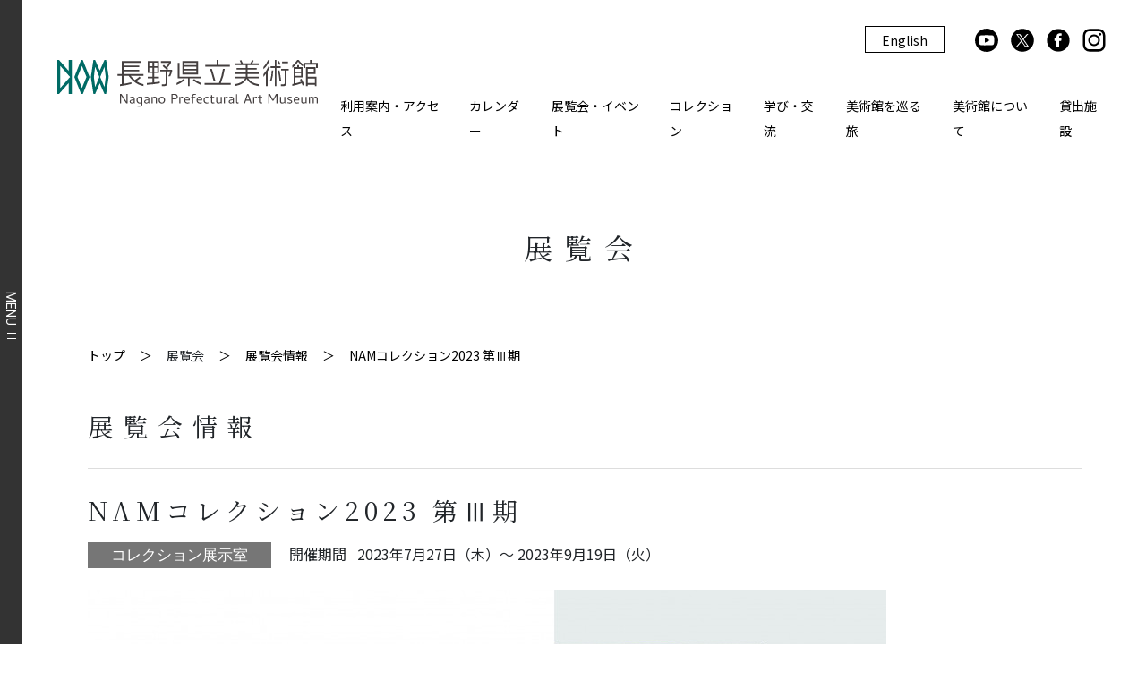

--- FILE ---
content_type: text/html; charset=UTF-8
request_url: https://nagano.art.museum/exhibition/namcollection2023_3
body_size: 7482
content:
<!doctype html>
<html lang="ja">

<head>
    <!-- Required meta tags -->
    <meta charset="utf-8">
    <meta name="viewport" content="width=device-width, initial-scale=1, shrink-to-fit=no">
    <meta name="format-detection" content="telephone=no">
    <!-- Bootstrap CSS -->
    <link rel="stylesheet" href="https://stackpath.bootstrapcdn.com/bootstrap/4.5.0/css/bootstrap.min.css" integrity="sha384-9aIt2nRpC12Uk9gS9baDl411NQApFmC26EwAOH8WgZl5MYYxFfc+NcPb1dKGj7Sk" crossorigin="anonymous">
    <!-- vendor -->
    <link rel="stylesheet" type="text/css" href="https://nagano.art.museum/devvendor/slick/slick.css" />
    <link rel="stylesheet" type="text/css" href="https://nagano.art.museum/devvendor/slick/slick-theme.css" />
    <link rel="stylesheet" type="text/css" href="https://nagano.art.museum/devvendor/magnific/magnific-popup.css" />
    <!-- style.css -->
    <link rel="stylesheet" href="https://nagano.art.museum/devassets/css/style.css?2021.0408">
    <link rel="stylesheet" href="https://nagano.art.museum/devassets/css/owfont-regular.css" type="text/css">
    <link rel="stylesheet" href="https://nagano.art.museum/devassets/css/custom.css?20210408-1" type="text/css">

    <script src="https://kit.fontawesome.com/9a9eb0accd.js" crossorigin="anonymous"></script>

    <title>NAMコレクション2023 第Ⅲ期 | 展覧会  | 長野県立美術館 </title>
    <meta name="keywords" content="長野県立美術館,所蔵作品,コレクション,名品選,美術館,NAM">
    <meta name="description" content="当館は1966年「長野県信濃美術館」として開館。50数年にわたり、長野県民らに愛されてきました。開館以来50数年を経て、全面改築。2021年４月「長野県立美術館」と名称も新たに生まれ変わりました。新たな本館の建物は、「ランドスケープ・ミュージアム」のコンセプトのもと、城山公園周辺の美しい景色と調和しつつ、その屋上からは国宝善光寺本堂を望む、みごとな眺めをお楽しみいただけます。">
    
    <meta property="og:title" content="NAMコレクション2023 第Ⅲ期 | 展覧会  | 長野県立美術館 " />
    <meta property="og:description" content="当館は1966年「長野県信濃美術館」として開館。50数年にわたり、長野県民らに愛されてきました。開館以来50数年を経て、全面改築。2021年４月「長野県立美術館」と名称も新たに生まれ変わりました。新たな本館の建物は、「ランドスケープ・ミュージアム」のコンセプトのもと、城山公園周辺の美しい景色と調和しつつ、その屋上からは国宝善光寺本堂を望む、みごとな眺めをお楽しみいただけます。" />
    <meta property="og:locale" content="ja_JP" />
    <meta property="og:image" content="https://nagano.art.museum/media/7380/conversions/【NAMコレⅢ】HP用-top.jpg" />

    <link rel="apple-touch-icon" sizes="180x180" href="/apple-touch-icon.png">
    <link rel="icon" type="image/png" sizes="32x32" href="/favicon-32x32.png">
    <link rel="icon" type="image/png" sizes="16x16" href="/favicon-16x16.png">
    <link rel="manifest" href="/site.webmanifest">
    <link rel="mask-icon" href="/safari-pinned-tab.svg" color="#1c716d">
    <meta name="msapplication-TileColor" content="#ffffff">
    <meta name="theme-color" content="#ffffff">

    <!-- Global site tag (gtag.js) - Google Analytics -->
    <script async src="https://www.googletagmanager.com/gtag/js?id=G-5PKMGLFB9X"></script>
    <script>
      window.dataLayer = window.dataLayer || [];
      function gtag(){dataLayer.push(arguments);}
      gtag('js', new Date());

      gtag('config', 'G-5PKMGLFB9X');
    </script>
</head><style>
    .next.disabled {color: #eaeaea;cursor:default;}
    .next.disabled:after {border-color: #eaeaea;}
    .prev.disabled {color: #eaeaea;cursor:default;}
    .prev.disabled:after {border-color: #eaeaea;}
    .testpost {border: 5px solid red;}
    #testwarn {position: absolute;top:0px; height:30px; background-color: red; color: white;text-align:center; width:100%;}
    b, strong {font-weight: bold;}

    .sponsorlogo img{max-width: 100px;}

    @media  only screen and (max-width:660px){
        .description iframe{width:100%;}
    }
    @media  only screen and (max-width:478px){
        .sponsorlogo {text-align: center!important;}
    }
</style>

<body>

    <div class="opening">
        <img src="https://nagano.art.museum/devassets/images/top/nam_title.svg" alt="ロゴマーク">
    </div>
    
    <style>
img {pointer-events: none;}
</style>


<header>
        <div class="header">
            
            

            <a class="logo" href="https://nagano.art.museum">
                <img src="https://nagano.art.museum/devassets/images/common/logo.svg" alt="ロゴマーク">
            </a>
            
            
                

            <nav>
            

                <ul class="menu-area">

                    <li class="english_btn">
                        <a href="https://nagano.art.museum/english">English</a>
                    </li>


                    <li class="sns-area">
                        <a href="https://www.youtube.com/channel/UCHF1TiZJvesoJqKs_q0sLoQ"><img class="icon" src="https://nagano.art.museum/devassets/images/common/icon-youtube.svg" alt="YouTube"></a>
                        <a href="https://twitter.com/naganoartmuseum"><img class="icon" src="https://nagano.art.museum/devassets/images/common/icon-x.svg" alt="Twitter"></a>
                        <a href="https://www.facebook.com/npsam.kaii/"><img class="icon" src="https://nagano.art.museum/devassets/images/common/icon-facebook.svg" alt="facebook"></a>
                        <a href="https://www.instagram.com/naganoartmuseum/"><img class="icon" src="https://nagano.art.museum/devassets/images/common/icon-instagram.svg" alt="instagram"></a>
                                            </li>
                    
                </ul>
                <ul class="menu-area">
                    <li class="has-child">
                        <a href="">利用案内・アクセス</a>
                        <ul>
                            <li><a href="https://nagano.art.museum/info">施設紹介・料金</a></li>
                            <li><a href="https://nagano.art.museum/barrier-free">バリアフリー・設備紹介</a></li>
                            <li><a href="https://nagano.art.museum/access">アクセス</a></li>
                            <li><a href="https://nagano.art.museum/cafe-restaurant">レストラン・カフェ</a></li>
                            <li><a href="https://nagano.art.museum/shop">ミュージアムショップ</a></li>
                            <li><a href="https://nagano.art.museum/artlibrary">アートライブラリー</a></li>
                        </ul>
                    </li>
                    <li>
                        <a href="https://nagano.art.museum/eventcalendar">カレンダー</a>
                    </li>
                    
                    <li class="has-child">
                        <a href="">展覧会・イベント</a>
                        <ul>
                            <li><a href="https://nagano.art.museum/exhibition">展覧会情報</a></li>
                            <li><a href="https://nagano.art.museum/event">イベント情報</a></li>
                            <li><a href="https://nagano.art.museum/exhibition/past">過去の展覧会情報</a></li>
                            <li><a href="https://nagano.art.museum/event/past">過去のイベント情報</a></li>
                            
                        </ul>
                    </li>
                    <li class="has-child">
                        <a href="">コレクション</a>
                        <ul>
                            <li><a href="https://nagano.art.museum/collection">本館コレクション</a></li>
                            <li><a href="https://nagano.art.museum/hkg-collection">東山魁夷館コレクション</a></li>
                            <li><a href="http://jmapps.ne.jp/snnobj/">所蔵品検索</a></li>
                            <li><a href="https://www.library.pref.nagano.jp/licsxp-opac/WOpacTifSchCmpdDispAction.do">蔵書検索</a></li>
                        </ul>
                    </li>
                    <li class="has-child">
                        <a href="">学び・交流</a>
                        <ul>
                            <li><a href="https://nagano.art.museum/learn">学び</a></li>
                            <li><a href="https://nagano.art.museum/interact">交流</a></li>
                            <li><a href="https://nagano.art.museum/instructor">学校の先生へ</a></li>
                            <li><a href="https://nagano.art.museum/hiraku">インクルーシブ・プロジェクト</a></li>
                            <li><a href="https://nagano.art.museum/art-communicator">アート・コミュニケータ</a></li>
                        </ul>
                    </li>
                    <li>
                        <a href="https://nagano.art.museum/cultural_tourism">美術館を巡る旅</a>
                    </li>
                    <li class="has-child">
                        <a href="">美術館について</a>
                        <ul>
                            <li><a href="https://nagano.art.museum/about">館⻑挨拶</a></li>
                            <li><a href="https://nagano.art.museum/museum">本館</a></li>
                            <li><a href="https://nagano.art.museum/higashiyama_kaii_gallery">東山魁夷館</a></li>
                            <li><a href="https://nagano.art.museum/monitor" style="border-top:1px solid #000;border-bottom:1px solid #000;">モニター募集</a></li>
                            <li><a href="https://nagano.art.museum/bulletins">館報・紀要</a></li>
                            
                            
                            <li><a href="https://nagano.art.museum/statistics">統計データ</a></li>
                            
                        </ul>
                    </li>
                    <li>
                        <a href="https://nagano.art.museum/rental-facility">貸出施設</a>
                    </li>
                </ul>
            </nav>
            <div class="menu-box">
                <a href="#" class="menu-trigger">
                    <span>MENU</span>
                    <span></span>
                    <span></span>
                </a>
            </div>

        </div>
    </header>

    
        <main class="subpage"> 
        <div class="bg-komrebi"></div>      
        <section class="bg-white">
            
            <div class="container">
                <h2 class="py-70 spacedtitle4">展覧会</h2>
                <nav aria-label="breadcrumb">
                    <ol class="breadcrumb">
                        <li class="breadcrumb-item"><a href="https://nagano.art.museum">トップ</a></li>
                        <li class="breadcrumb-item">展覧会</li>
                        <li class="breadcrumb-item"><a href="https://nagano.art.museum/exhibition">展覧会情報</a></li>
                        <li class="breadcrumb-item active" aria-current="page">NAMコレクション2023 第Ⅲ期</li>
                    </ol>
                </nav>
            </div>

        </section>


        <section class="bg-white pt-30 exhibition-section">
            <div class="container">
                <div class="title-area">
                    <h3 class="page-title spacedtitle4">展覧会情報</h3>
                </div>

                <article>
                    <div class="post-title-area">
                        <h3 class="spacedtitle2">NAMコレクション2023 第Ⅲ期</h3>
                        <p class="label">
                            コレクション展示室                        </p>
                        <p class="date"><span>開催期間</span>2023年7月27日（木）～ 2023年9月19日（火）</p>
                    </div>
                    <div id="post-image">
                        
                        <img class="mw100" src="https://nagano.art.museum/media/7380/conversions/【NAMコレⅢ】HP用-top.jpg"  alt="">                                    

                    </div>
                    <div class="pt-50">
                        <div class="description">
                            <p>信州出身の作家たちや、信州の風景が描かれた作品を中心に形成された、長野県立美術館のコレクション。一年を通して、洋画、日本画、工芸等さまざまなジャンルの収蔵品を展示します。</p><p>NAMコレクション2023第Ⅲ期では、同時期開催される企画展にちなんだ特集展示を設けます。「とびたつとき―池田満寿夫とデモクラートの作家」（9/9～11/5）で取り上げられる1966年以降の池田満寿夫の軌跡を、「日本回帰」として陶芸制作を始めるころまでに焦点をあてて紹介します。同様に西洋美術に影響を受けながらも、時代の流れの中で日本に想いを巡らした美術家たちの作品も見逃せません。あわせて、今年で生誕150年を迎える、松本出身の西郷孤月や、「葛飾北斎と３つの信濃―小布施・諏訪・松本」（7/1～8/27）に関連する作品も出品します。<br></p>
                        </div>
                    </div>

                                        <div class="row pr-md-4 exhibition-detail">
                        <div class="landscape-museum">
                            <div class="museum-menu popup-gallery">
                                <div class="menu px-2"><a href="https://nagano.art.museum/media/7321/conversions/①河野通勢《二人花魁》-medium.jpg" title="河野通勢《二人花魁》"><img src="https://nagano.art.museum/media/7321/conversions/①河野通勢《二人花魁》-medium.jpg" style="width:100%" alt="" /></a><div class="text-center font-12">河野通勢《二人花魁》</div></div><div class="menu px-2"><a href="https://nagano.art.museum/media/7317/conversions/➁島崎鶏二≪水≫（寄託）-medium.jpg" title="島崎鶏二≪水≫（寄託）"><img src="https://nagano.art.museum/media/7317/conversions/➁島崎鶏二≪水≫（寄託）-medium.jpg" style="width:100%" alt="" /></a><div class="text-center font-12">島崎鶏二≪水≫（寄託）</div></div><div class="menu px-2"><a href="https://nagano.art.museum/media/7322/conversions/④西郷孤月《主の救い》-medium.jpg" title="西郷孤月《主の救い》"><img src="https://nagano.art.museum/media/7322/conversions/④西郷孤月《主の救い》-medium.jpg" style="width:100%" alt="" /></a><div class="text-center font-12">西郷孤月《主の救い》</div></div>                            </div>
                        </div>
                    </div>
                    <p class="mt-3"></p>
                      



                </article>
            </div>
        </section>
        <section class="bg-white pt-30 mt-70 exhibition-section">
            <div class="container">
                <div class="pt-40 pb-20 text-center">
                    <h3 class="spacedtitle3">開催情報</h3>
                </div>
                <table class="table guide-table top-border">
                <tbody>
                    <tr class="row no-margin">
                        <th class="col-md-2 col-sm-12"><p class="label">会期</p></th>
                        <td id="exhibition-date" class="col-md-10 col-sm-12">2023年7月27日（木）～ 2023年9月19日（火）
                        </td>
                    </tr>
                    <tr class="row">
                        <th class="col-md-2 col-sm-12"><p class="label">休館日</p></th>
                        <td id="exhibition-holiday" class="col-md-10 col-sm-12">水曜日（祝日の場合は翌日）                         </td>
                    </tr>
                    <tr class="row">
                        <th class="col-md-2 col-sm-12"><p class="label">開館時間</p></th>
                        <td id="exhibition-time" class="col-md-10 col-sm-12">開館時間 9：00～17：00（入場は16：30まで）                         </td>
                    </tr>
                    <tr class="row">
                        <th class="col-md-2 col-sm-12"><p class="label">観覧料</p></th>
                        <td id="exhibition-price" class="col-md-10 col-sm-12"><p>本館・東山魁夷館共通　一般700円、大学生及び75歳以上500円<br></p>
                        </td>
                    </tr>
                    <tr class="row">
                        <th class="col-md-2 col-sm-12"><p class="label">会場</p></th>
                        <td id="exhibition-place" class="col-md-10 col-sm-12">
                            コレクション展示室                        </td>
                    </tr>
                                        <tr class="row">
                        <th class="col-md-2 col-sm-12"><p class="label">主催</p></th>
                        <td class="col-md-10 col-sm-12">長野県、長野県立美術館
                        </td>
                    </tr>
                                                                                                                                                                                      
                    
                    
                    
                    
                                        

                                        <tr class="row">
                        <th class="col-md-2 col-sm-12"><p class="label">ダウンロード</p></th>
                        

                        <td id="exhibition-pamphlet" class="col-md-10 col-sm-12">
                            <div class="row">
                                
                                                                <div class="col-md-4 text-center">
                                    <a href="https://nagano.art.museum/media/7377/NAMコレクション展第Ⅲ期_作品リスト.pdf" target="_blank">
                                        
                                        <img src="https://nagano.art.museum/media/7377/conversions/NAMコレクション展第Ⅲ期_作品リスト-preview.jpg" alt="" />
                                        <p class="font-14">
                                                                                    <span>NAMコレクション展第Ⅲ期_作品リスト.pdf</span>
                                                                                <br />                                　
                                        <i class="fa fa-file-pdf"></i> PDF File 
                                                                                　183.71 KB　 
                                        </p>
                                    </a>
                                </div>
                                                                <div class="col-md-4 text-center">
                                    <a href="https://nagano.art.museum/media/7378/NAMCollection2023partⅢ_ListofWorks.pdf" target="_blank">
                                        
                                        <img src="https://nagano.art.museum/media/7378/conversions/NAMCollection2023partⅢ_ListofWorks-preview.jpg" alt="" />
                                        <p class="font-14">
                                                                                    <span>NAMCollection2023partⅢ_ListofWorks.pdf</span>
                                                                                <br />                                　
                                        <i class="fa fa-file-pdf"></i> PDF File 
                                                                                　48.55 KB　 
                                        </p>
                                    </a>
                                </div>
                                                                
                            </div>

                        </td>
                    </tr>
                                     </tbody>
                </table>

            </div>

        </section>


        <section class="bg-white exhibition-section pt-30 mt-70 mb-60 pb-60">
            <div class="container">
                
                                <div class="pt-40 text-center">
                    <h3 class="spacedtitle3">関連イベント</h3>
                </div>

                <div class="pb-50 pt-30">
                    <table class="table guide-table top-border">
                    <tbody>

                        
                            
                                                        <tr class="row">
                                <th class="col-md-2 col-sm-12"><p class="category">イベント</p></th>
                                <td class="col-md-8 col-sm-12">NAMコレション2023 第Ⅲ期 ギャラリートーク（8月19日）
                                </td>
                                <td class="exhibition-more col-md-2 col-sm-12"><a href="https://nagano.art.museum/event/NAM23gt0819">詳しくはこちら</a>
                                </td>
                            </tr>
                            
                                                    
                            
                                                        <tr class="row">
                                <th class="col-md-2 col-sm-12"><p class="category">アート・コミュニケータ</p></th>
                                <td class="col-md-8 col-sm-12">ACラボ　推し絵て（おしえて）！　アート作品をもっと楽しもう
                                </td>
                                <td class="exhibition-more col-md-2 col-sm-12"><a href="https://nagano.art.museum/event/event_aclabo_20230826">詳しくはこちら</a>
                                </td>
                            </tr>
                            
                                                                        </tbody>
                    </table>

                </div>
                
                <div class="container">
                    <div class="post-bottom-nav row">
                                                <a class="nav-content prev" href="https://nagano.art.museum/exhibition/archive_seitan100-higashiyamakaiiten">前の展覧会</a>
                        
                        <a class="nav-content center spacedtitle3" href="https://nagano.art.museum/exhibition">展覧会情報<span class="pc">トップ</span></a>
                        
                                                <a class="nav-content next" href="https://nagano.art.museum/exhibition/exhibit_1625201422">次の展覧会</a>
                        

                    </div>
                </div>
            </div>

        </section>

        
        
    </main>


	<footer>
        <div class="fotter-area">
        

            <div class="container">
            
                 <a class="logo" href="https://nagano.art.museum"><img src="https://nagano.art.museum/devassets/images/common/logo-wh.svg" alt="ロゴマーク"></a>

            </div>

            <div class="container">
               
                <address>〒380-0801　<br class="sp">長野県長野市箱清水1-4-4<span class="newline">（城山公園内・善光寺東隣）</span></address>
                <p class="tel">
                    <span>開館時間：</span><span class="newline">9:00～17:00（展示室入場は16:30まで）</span><br>
                    <span>休館日：</span>毎週水曜日<span class="newline">（原則、水曜日が祝日の場合は翌平日）、年末年始</span><br>
                    <span>観覧料：</span><a href="https://nagano.art.museum/info#info_for_visitors">ご利用案内</a>をご覧ください <br>
                    <span>※最新情報は</span><a href="https://nagano.art.museum/eventcalendar">カレンダー</a>、<a href="https://nagano.art.museum/news">お知らせ</a>ページをご覧ください <br>
                </p>
                <nav>
                    <ul>
                        <li><a href="https://nagano.art.museum/faq">よくあるご質問</a></li>
                        <li><a href="https://nagano.art.museum/contact">お問い合わせ</a></li>
                        <li><a href="https://nagano.art.museum/press">プレスの方へ</a></li>
                        <li><a href="https://nagano.art.museum/collection_image">作品画像貸出</a></li>
                        <li><a href="https://nagano.art.museum/privacy-policy">プライバシーポリシー</a></li>
                        <li><a href="https://nagano.art.museum/site-policy">サイトポリシー</a></li>
                        <li><a href="https://nagano.art.museum/link">関連リンク</a></li>
                        <li><a href="https://nagano.art.museum/partner">パートナー</a></li>
                    </ul>
                </nav>
            </div>

        </div>
        <p class="copy">Copyright &copy; 2026 長野県立美術館 All Rights Reserved.</p>
    </footer>

        <!--menu-->
    <a class="menu-btn" href="javascript:void()"><span>MENU</span><span></span><span></span></a>
    <div class="menu-window">
        <div class="header">
            <a class="logo" href="https://nagano.art.museum"><img src="https://nagano.art.museum/devassets/images/common/logo-wh.svg" alt="ロゴマーク"></a>
            <nav>
                <ul class="menu-area">
                    
                </ul>
                <div class="text-right">
                    <a class="close-btn" href="#">
                        <span></span>
                        <span></span>
                        <span>閉じる</span>
                    </a>
                </div>
            </nav>
        </div>
        <div class="sp-header">
            
            <a class="close-btn" href="#">
                <span></span>
                <span></span>
                <span>閉じる</span>
            </a>
        </div>
        <div class="menu-list">
            <ul>
                <li class="title"><span>利用案内・アクセス</span>
                    <a class="arrow" href="javascript:void(0);"><img src="https://nagano.art.museum/devassets/images/common/arrow.svg" alt="下矢印"></a>
                    <ul>
                        <li><a href="https://nagano.art.museum/info">施設紹介・料金</a></li>
                        <li><a href="https://nagano.art.museum/barrier-free">バリアフリー・設備紹介</a></li>
                        <li><a href="https://nagano.art.museum/access">アクセス</a></li>
                        <li><a href="https://nagano.art.museum/cafe-restaurant">レストラン・カフェ</a></li>
                        <li><a href="https://nagano.art.museum/shop">ミュージアムショップ</a></li>
                        <li><a href="https://nagano.art.museum/artlibrary">アートライブラリー</a></li>
                    </ul>
                </li>

            </ul>
            
            <ul>
                <li class="title"><span>展覧会・イベント</span>
                    <a class="arrow" href="javascript:void(0);"><img src="https://nagano.art.museum/devassets/images/common/arrow.svg" alt="下矢印"></a>
                    <ul>
                        <li><a href="https://nagano.art.museum/eventcalendar">カレンダー</a></li>
                        <li><a href="https://nagano.art.museum/exhibition">展覧会情報</a></li>
                        <li><a href="https://nagano.art.museum/event">イベント情報</a></li>
                        <li><a href="https://nagano.art.museum/exhibition/past">過去の展覧会情報</a></li>
                        <li><a href="https://nagano.art.museum/event/past">過去のイベント情報</a></li>
                        
                    </ul>
                </li>
            </ul>
            <ul>
                <li class="title"><span>コレクション</span>
                    <a class="arrow" href="javascript:void(0);"><img src="https://nagano.art.museum/devassets/images/common/arrow.svg" alt="下矢印"></a>
                    <ul>
                        <li><a href="https://nagano.art.museum/collection">本館コレクション</a></li>
                        <li><a href="https://nagano.art.museum/hkg-collection">東山魁夷館コレクション</a></li>
                        <li><a href="http://jmapps.ne.jp/snnobj/">所蔵品検索</a></li>
                        <li><a href="https://www.library.pref.nagano.jp/licsxp-opac/WOpacTifSchCmpdDispAction.do">蔵書検索</a></li>
                    </ul>
                </li>
            </ul>
            <ul class="about-nam">
                <li class="title"><span>美術館について</span>
                    <a class="arrow" href="javascript:void(0);"><img src="https://nagano.art.museum/devassets/images/common/arrow.svg" alt="下矢印"></a>
                    <ul>
                        <li><a href="https://nagano.art.museum/about">館⻑挨拶</a></li>
                        <li><a href="https://nagano.art.museum/museum">本館</a></li>
                        <li><a href="https://nagano.art.museum/higashiyama_kaii_gallery">東山魁夷館</a></li>
                        <li><a href="https://nagano.art.museum/bulletins">館報・紀要</a></li>
                        <li><a href="https://nagano.art.museum/statistics">統計データ</a></li>
                    </ul>
                </li>

            </ul>
        </div>
        <div class="menu-list border-t">
            
            <ul>
                <li class="title"><span>学び・交流</span>
                    <a class="arrow" href="javascript:void(0);"><img src="https://nagano.art.museum/devassets/images/common/arrow.svg" alt="下矢印"></a>
                    <ul>
                        <li><a href="https://nagano.art.museum/learn">学び</a></li>
                        <li><a href="https://nagano.art.museum/interact">交流</a></li>
                        <li><a href="https://nagano.art.museum/instructor">学校の先生へ</a></li>
                        <li><a href="https://nagano.art.museum/hiraku">インクルーシブ・プロジェクト</a></li>
                        <li><a href="https://nagano.art.museum/art-communicator">アート・コミュニケータ</a></li>
                    </ul>
                </li>
            </ul>
            <ul class="cultural-menu">
                <li class="title"><a href="https://nagano.art.museum/cultural_tourism">美術館を巡る旅</a>
                    
                </li>
            </ul>
            
            <ul>
                <li class="sp-title"><span>そのほか</span>
                    <a class="arrow" href="javascript:void(0);"><img src="https://nagano.art.museum/devassets/images/common/arrow.svg" alt="下矢印"></a>
                    <ul class="lending">
                        <li><a href="https://nagano.art.museum/news">お知らせ一覧</a></li>
                        <li><a href="https://nagano.art.museum/faq">よくあるご質問</a></li>
                        <li><a href="https://nagano.art.museum/contact">お問い合わせ</a></li>
                        <li><a href="https://nagano.art.museum/press">プレスの方へ</a></li>
                        <li><a href="https://nagano.art.museum/collection_image">作品画像貸出</a></li>
                    </ul>
                    <ul class="border-none">
                        <li><a href="https://nagano.art.museum/rental-facility">貸出施設</a></li>
                        <li><a href="https://nagano.art.museum/privacy-policy">プライバシーポリシー</a></li>
                        <li><a href="https://nagano.art.museum/site-policy">サイトポリシー</a></li>
                        <li><a href="https://nagano.art.museum/link">関連リンク</a></li>
                         <li><a href="https://nagano.art.museum/partner">パートナー</a></li>
                    </ul>
                </li>

            </ul>

            <div class="sp-menu sp">
                <ul class="menu-area">
                    <li class="lang-btn">
                        <a href="https://nagano.art.museum">JP</a>|<a href="https://nagano.art.museum/english">EN</a>
                    </li>
                    <li class="sns-area">
                        <a href="https://www.youtube.com/channel/UCHF1TiZJvesoJqKs_q0sLoQ"><img class="icon" src="https://nagano.art.museum/devassets/images/common/icon-youtube-wh.svg" alt="YouTube"></a>
                        <a href="https://twitter.com/naganoartmuseum"><img class="icon" src="https://nagano.art.museum/devassets/images/common/icon-x-wh.svg" alt="Twitter"></a>
                        <a href="https://www.facebook.com/npsam.kaii/"><img class="icon" src="https://nagano.art.museum/devassets/images/common/icon-facebook-wh.svg" alt="facebook"></a>
                        <a href="https://www.instagram.com/naganoartmuseum/"><img class="icon" src="https://nagano.art.museum/devassets/images/common/icon-instagram-wh.svg" alt="Instagram"></a>

                                            </li>
                </ul>
                <p class="text-center">
                    <a href="javascript:void(0)" class="btn close-btn02">× 閉じる</a>
                </p>
            </div>
        </div>
    </div>
    <!--menu-->    <!-- Optional JavaScript -->
    <!-- jQuery first, then Popper.js, then Bootstrap JS -->
    <script src="https://code.jquery.com/jquery-3.5.1.js" integrity="sha256-QWo7LDvxbWT2tbbQ97B53yJnYU3WhH/C8ycbRAkjPDc=" crossorigin="anonymous"></script>

    <script src="https://cdn.jsdelivr.net/npm/popper.js@1.16.0/dist/umd/popper.min.js" integrity="sha384-Q6E9RHvbIyZFJoft+2mJbHaEWldlvI9IOYy5n3zV9zzTtmI3UksdQRVvoxMfooAo" crossorigin="anonymous"></script>
    <script src="https://stackpath.bootstrapcdn.com/bootstrap/4.5.0/js/bootstrap.min.js" integrity="sha384-OgVRvuATP1z7JjHLkuOU7Xw704+h835Lr+6QL9UvYjZE3Ipu6Tp75j7Bh/kR0JKI" crossorigin="anonymous"></script>
    <script type="text/javascript" src="https://nagano.art.museum/devvendor/slick/slick.js"></script>
    <script src="https://nagano.art.museum/devvendor/rellax/rellax.js"></script>
    <script src="https://nagano.art.museum/devvendor/cookie/jquery.cookie.js"></script>
    <script src="https://nagano.art.museum/devvendor/magnific/jquery.magnific-popup.min.js"></script>

    
    
    <script type="text/javascript" src="https://nagano.art.museum/devvendor/matchHeight/jquery.matchHeight.js"></script>

    
    
    
    
            <script>
        $(function(){
            $("body").removeClass("hidden-all");
            $("body").removeClass("height-100");
            $(".opening").remove();
        });
        </script>
   
            <script src="https://nagano.art.museum/devassets/js/common.js"></script>
    

    <script type="text/javascript" src="https://maps.google.com/maps/api/js?key=AIzaSyA5D9J6NkEZiB6liyumPI8idbuGdtR282Y&callback=initMap"></script>
    


    

        <script>
    	$('img').mousedown(function (e) {
          if(e.button == 2) { 
            return false;
          }
        });
    </script>
        
    


    <script >
    function refreshReCaptchaV3(fieldId,action){
        return new Promise(function (resolve, reject) {
            grecaptcha.ready(function () {
                grecaptcha.execute(window['client'+fieldId], {
                    action: action
                }).then(resolve);
            });
        });
    }

    function getReCaptchaV3Response(fieldId){
        return grecaptcha.getResponse(window['client'+fieldId])
    }
</script>





    
    <!-- page scripts -->
    <script>
    	$('.about-numbered-box').matchHeight({

    	});

        $(document).ready(function(){
            $('.popup-modal').magnificPopup({
                type: 'inline'
            });


             $('.popup-gallery').magnificPopup({
                delegate: 'a',
                type: 'image',
                tLoading: 'Loading image #%curr%...',
                mainClass: 'mfp-img-mobile',
                gallery: {
                    enabled: true,
                    navigateByImgClick: true,
                    preload: [0,1] // Will preload 0 - before current, and 1 after the current image
                },
                image: {
                    tError: '<a href="%url%">The image #%curr%</a> could not be loaded.',
                    titleSrc: function(item) {
                        return item.el.attr('title');
                    }
                }
            });

        });

    </script>

</body>

</html>

--- FILE ---
content_type: image/svg+xml
request_url: https://nagano.art.museum/devassets/images/common/icon-youtube-wh.svg
body_size: 1369
content:
<?xml version="1.0" encoding="utf-8"?>
<!-- Generator: Adobe Illustrator 16.0.3, SVG Export Plug-In . SVG Version: 6.00 Build 0)  -->
<!DOCTYPE svg PUBLIC "-//W3C//DTD SVG 1.1//EN" "http://www.w3.org/Graphics/SVG/1.1/DTD/svg11.dtd">
<svg version="1.1" id="レイヤー_1" xmlns="http://www.w3.org/2000/svg" xmlns:xlink="http://www.w3.org/1999/xlink" x="0px"
	 y="0px" width="595.281px" height="841.891px" viewBox="0 0 595.281 841.891" enable-background="new 0 0 595.281 841.891"
	 xml:space="preserve">
<g id="icon">
	<path fill="#FFFFFF" d="M371.412,420.945l-115.016-57.828v115.017c37.843-21.261,82.702-40.182,115.229-57.402L371.412,420.945z"/>
	<path fill="#FFFFFF" d="M297.64,145.628c-152.053,0-275.317,123.264-275.317,275.317c0,152.053,123.264,275.316,275.317,275.316
		c152.053,0,275.316-123.264,275.316-275.316C572.957,268.892,449.693,145.628,297.64,145.628z M468.57,508.749
		c-2.145,5.671-5.48,10.817-9.779,15.095c-7.002,6.396-15.723,10.608-25.086,12.118c-59.104,4.252-109.277,5.103-166.466,4.252
		l0.425,0.638c-35.508,0.707-71.023-0.997-106.3-5.103c-9.173-1.52-17.685-5.738-24.449-12.118
		c-5.553-6.01-9.501-13.321-11.48-21.26c-2.931-10.1-4.574-20.528-4.89-31.04c-2.446-33.546-2.446-67.226,0-100.772
		c-0.725-19.431,5.62-38.465,17.858-53.575c6.762-5.895,14.987-9.861,23.811-11.48c14.244-2.551,73.985-4.464,136.064-4.464
		s121.819,1.914,136.063,4.464c10.826,1.86,20.67,7.42,27.852,15.732c10.492,19.578,15.627,41.581,14.881,63.78
		c0,9.142,0,61.654,0,71.009C477.337,473.961,474.46,491.805,468.57,508.749z"/>
</g>
</svg>


--- FILE ---
content_type: image/svg+xml
request_url: https://nagano.art.museum/devassets/images/common/icon-x.svg
body_size: 547
content:
<?xml version="1.0" encoding="utf-8"?>
<!-- Generator: Adobe Illustrator 28.0.0, SVG Export Plug-In . SVG Version: 6.00 Build 0)  -->
<svg version="1.1" id="レイヤー_1" xmlns="http://www.w3.org/2000/svg" xmlns:xlink="http://www.w3.org/1999/xlink" x="0px"
	 y="0px" viewBox="0 0 28 28" style="enable-background:new 0 0 28 28;" xml:space="preserve">
<style type="text/css">
	.st0{fill:#FFFFFF;}
</style>
<circle cx="14" cy="14" r="12.8"/>
<g>
	<polygon class="st0" points="13.6,15 13,14.1 7,21.1 8.4,21.1 	"/>
	<polygon class="st0" points="20.6,6.9 19.1,6.9 14.1,12.7 14.8,13.7 	"/>
	<path class="st0" d="M11.3,6.9H7l9.7,14.1H21L11.3,6.9z M8.6,7.8h2l8.7,12.4h-2.1L8.6,7.8z"/>
</g>
</svg>


--- FILE ---
content_type: image/svg+xml
request_url: https://nagano.art.museum/devassets/images/common/icon-x-wh.svg
body_size: 738
content:
<?xml version="1.0" encoding="utf-8"?>
<!-- Generator: Adobe Illustrator 28.0.0, SVG Export Plug-In . SVG Version: 6.00 Build 0)  -->
<svg version="1.1" id="レイヤー_1" xmlns="http://www.w3.org/2000/svg" xmlns:xlink="http://www.w3.org/1999/xlink" x="0px"
	 y="0px" viewBox="0 0 595.3 841.9" style="enable-background:new 0 0 595.3 841.9;" xml:space="preserve">
<style type="text/css">
	.st0{fill:#FFFFFF;}
</style>
<g>
	<polygon class="st0" points="303.7,398.8 226.4,289 183,289 285.1,435.3 290.2,442.5 290.1,442.5 367.2,552.9 412,552.9 
		314.6,414.3 314.5,414.4 	"/>
	<path class="st0" d="M297.6,152.2c-148.4,0-268.7,120.3-268.7,268.7s120.3,268.7,268.7,268.7s268.7-120.3,268.7-268.7
		S446.1,152.2,297.6,152.2z M360.6,588.2L282.9,475l-4.3-6.3L175.3,588.5h-44.4l127.8-148.6L130.9,253.4h102.6l82.6,119.8
		l103.2-119.8h45.5L341.7,395.9l-5.8,6l128.4,186.3H360.6z"/>
</g>
</svg>


--- FILE ---
content_type: image/svg+xml
request_url: https://nagano.art.museum/devassets/images/common/icon-instagram.svg
body_size: 406
content:
<svg id="レイヤー_1" data-name="レイヤー 1" xmlns="http://www.w3.org/2000/svg" viewBox="0 0 28 28"><path d="M19.29,1.35H8.71A7.15,7.15,0,0,0,1.56,8.5v11a7.15,7.15,0,0,0,7.15,7.15H19.29a7.15,7.15,0,0,0,7.15-7.15V8.5A7.15,7.15,0,0,0,19.29,1.35ZM4.1,8.5A4.62,4.62,0,0,1,8.71,3.89H19.29A4.62,4.62,0,0,1,23.9,8.5v11a4.62,4.62,0,0,1-4.61,4.61H8.71A4.62,4.62,0,0,1,4.1,19.5Z"/><path d="M14,20.51A6.52,6.52,0,1,0,7.48,14,6.53,6.53,0,0,0,14,20.51Zm0-11A4.48,4.48,0,1,1,9.52,14,4.49,4.49,0,0,1,14,9.52Z"/><path d="M20.71,5.84a1.46,1.46,0,1,1-1.46,1.45A1.45,1.45,0,0,1,20.71,5.84Z"/></svg>

--- FILE ---
content_type: image/svg+xml
request_url: https://nagano.art.museum/devassets/images/common/icon-youtube.svg
body_size: 504
content:
<svg id="レイヤー_1" data-name="レイヤー 1" xmlns="http://www.w3.org/2000/svg" viewBox="0 0 28 28"><defs><style>.cls-1{fill:#fff;}</style></defs><g id="icon"><circle cx="14" cy="14" r="12.95"/><path class="cls-1" d="M12.59,19.64a36.9,36.9,0,0,1-5-.24,2.2,2.2,0,0,1-1.15-.57,2.29,2.29,0,0,1-.54-1,5.87,5.87,0,0,1-.23-1.46,32.59,32.59,0,0,1,0-4.74,3.78,3.78,0,0,1,.84-2.52,2.35,2.35,0,0,1,1.12-.54c.67-.12,3.48-.21,6.4-.21s5.73.09,6.4.21a2.23,2.23,0,0,1,1.31.74,5.93,5.93,0,0,1,.7,3c0,.43,0,2.9,0,3.34a7.23,7.23,0,0,1-.4,2.48,2,2,0,0,1-.46.71,2.29,2.29,0,0,1-1.18.57c-2.78.2-5.14.24-7.83.2ZM17.47,14l-5.41-2.72v5.41c1.78-1,3.89-1.89,5.42-2.7Z"/></g></svg>

--- FILE ---
content_type: image/svg+xml
request_url: https://nagano.art.museum/devassets/images/common/icon-facebook.svg
body_size: 299
content:
<svg id="レイヤー_1" data-name="レイヤー 1" xmlns="http://www.w3.org/2000/svg" viewBox="0 0 28 28"><path d="M14,1.36A12.64,12.64,0,1,0,26.64,14,12.64,12.64,0,0,0,14,1.36ZM12.1,21.71v-7H9.74V11.94H12.1v-2a4.24,4.24,0,0,1,.39-1.87.25.25,0,0,1,0-.07l.12-.22.08-.1a1,1,0,0,1,.12-.17.39.39,0,0,1,.08-.1l.14-.15.06-.06L13.32,7h0a3.69,3.69,0,0,1,2.28-.71,20.32,20.32,0,0,1,2.12.11V8.86H16.29c-1.14,0-1.36.54-1.36,1.33v1.73h2.71l-.35,2.74H14.93v7Z"/></svg>

--- FILE ---
content_type: image/svg+xml
request_url: https://nagano.art.museum/devassets/images/top/nam_title.svg
body_size: 13543
content:
<svg id="レイヤー_1" data-name="レイヤー 1" xmlns="http://www.w3.org/2000/svg" viewBox="0 0 490.42 166.04"><defs><style>.cls-1{font-size:23.48px;font-family:PShueiNMinStd-L-83pv-RKSJ-H, A P-OTF Shuei NijimiMin Std;}.cls-1,.cls-4{fill:#433f3f;}.cls-2{letter-spacing:0.98em;}.cls-3{fill:#006b65;}</style></defs><text class="cls-1" transform="translate(0 20.66)"><tspan class="cls-2">自然と一体にある美術</tspan><tspan x="464.72" y="0">館</tspan></text><path class="cls-3" d="M22.58,98.56,4.23,77.79H1v63.82H4.23l18.35-20.77v20.77h5.58V77.79H22.58Zm-16,31.91V88.94L25,109.7Z"/><path class="cls-3" d="M92.78,77.79H89.59L80.81,97.68,72,77.8H68.85L64.06,109.7l4.79,31.91H72l8.77-19.87,8.78,19.87h3.19l4.79-31.91ZM72,128.85,69.71,109.7,72,90.56l8,19.14Zm17.55,0-8-19.15,8-19.14,2.33,19.14Z"/><path class="cls-3" d="M61.67,109.7,48.9,77.79H45.71L33,109.7l12.76,31.91H48.9ZM47.31,130.56,39,109.7l8.35-20.86,8.34,20.86Z"/><path class="cls-4" d="M163.06,107.41v-3.22H125.69v-5H155v-3H125.69v-5H155v-3H125.69v-5H158V79.92H122.2v24.27H114v3.22h8.18v15.66c-1.22.21-2.43.36-3.49.48v3.33c1.15-.14,2.32-.29,3.49-.46a148.8,148.8,0,0,0,18-3.57l-.11-3.27a105.66,105.66,0,0,1-14.35,3V107.41H135c3.71,5.29,12.82,16.75,28.09,19.47v-3.43a38.77,38.77,0,0,1-13.72-6,55.45,55.45,0,0,0,8.5-6.08l-2.31-2.31a67.6,67.6,0,0,1-8.85,6.42,50.19,50.19,0,0,1-8-8.11Z"/><path class="cls-4" d="M462.63,90c-5-2.78-9.22-9.22-9.22-9.22s-4.58,7.75-10.75,11.73v-4.4a42.72,42.72,0,0,0,9.22-10.33h2.84a26.13,26.13,0,0,0,7.9,8.1Zm-.74,35.92a42.84,42.84,0,0,0-1.69-4.34,168.15,168.15,0,0,1-17.51,5V123l2.19-.48V91.43h6.92v-4h3.27v4H462v19.15H448.15v11.18a108.92,108.92,0,0,0,10.74-3.06c-.54-1.2-1.2-2.56-2-4l2.78-1.59A97.1,97.1,0,0,1,465,124.21Zm-3.16-31.34H448.15v4.89h10.58Zm0,7.94H448.15v4.88h10.58ZM487.15,93v-6.6H467V93h-3.27V83.25h11.89V77.79h3.27v5.46h11.51V93Zm-2.35,33.87v-2.61H471.38v2.61h-3.27V91.43h17.95v12.76H471.38v5.08h16.7v17.61Zm-2-32.29H471.39V101h11.39Zm2,17.84H471.38v8.67H484.8Z"/><path class="cls-4" d="M397.71,90.1a57.43,57.43,0,0,1-9.62,14.78v4.82a41.37,41.37,0,0,0,4.85-6.32v23.5h3.27V99.18a58.36,58.36,0,0,0,4.15-7.75Z"/><rect class="cls-4" x="423.32" y="80.85" width="11.13" height="3.11"/><path class="cls-4" d="M399.87,79.16l-2.73-1.37a45.71,45.71,0,0,1-9.05,13.38v4.17s.32-.27,1.2-1.07c4.89-4.47,7.63-9.71,10.58-15.11"/><polygon class="cls-4" points="420.54 89.68 412.74 89.68 412.74 77.79 409.52 77.79 409.52 89.68 401.78 89.68 401.78 92.79 409.52 92.79 409.52 126.89 412.74 126.89 412.74 92.79 420.54 92.79 420.54 89.68"/><path class="cls-4" d="M400,118.32h3.52c2.35-7.27,2.84-15.47,3.09-20.62h-2.94c-.13,5.49-.94,14.16-3.67,20.62"/><path class="cls-4" d="M418.55,97.7H415.6a172.44,172.44,0,0,1,3,20.62h3.26c-1.22-8.59-2.11-14.16-3.32-20.62"/><path class="cls-4" d="M421.58,94.59V97.7h6.49v23.85h0a2.06,2.06,0,0,1-2.06,2.06h-5.09v3.27H426a5.33,5.33,0,0,0,5.33-5.33V97.7h4.53V94.59Z"/><rect class="cls-4" x="416.33" y="79.85" width="2.81" height="6.95" transform="translate(6.83 195.59) rotate(-26.56)"/><path class="cls-4" d="M379.3,87.45V84.28H367.37l2.54-5.07-2.83-1.42-3.25,6.49H349.77l-3.25-6.49-2.83,1.42,2.54,5.07H334.3v3.17h20.84v5.29H337.9v2.94h17.24V101H334.3v3h20.84v5.29H334.3v3.06h19.6c-3.74,5.35-9.08,9.31-19.6,10.9v3.5c12.65-1.8,18.95-7.1,22.49-13.75,3.55,6.65,9.84,12,22.5,13.75v-3.5c-10.53-1.59-15.87-5.55-19.61-10.9H379.3v-3.06H358.46v-5.29H379.3v-3H358.46V95.68h17.35V92.74H358.46V87.45Z"/><path class="cls-4" d="M249.68,112.43v14.45H246.4V112.43H227.26V83.08h3.27v26.19h40.36v3.16ZM235.89,79.92h29.56v25H235.89Zm26.29,3.16h-23v4.37h23Zm0,7.15h-23v4.36h23Zm0,7.15h-23v4.36h23Zm8.71,27.38a57.52,57.52,0,0,1-13-7.35c-.66-.48-1.34-1-2-1.53l2.26-2.26a61.06,61.06,0,0,0,12.8,7.43Zm-45.71-3.71A61.08,61.08,0,0,0,238,113.62l2.26,2.26c-.68.54-1.36,1.05-2,1.53a57.46,57.46,0,0,1-13,7.35Z"/><polygon class="cls-4" points="279.04 90.45 279.04 87.23 300.53 87.23 300.53 77.79 303.91 77.79 303.91 87.23 325.4 87.23 325.4 90.45 279.04 90.45"/><path class="cls-4" d="M315.66,94.59a113.57,113.57,0,0,1-7.38,26.46h18.49v3.22H277.68v-3.22h27.16a113.07,113.07,0,0,0,7.38-26.46Z"/><path class="cls-4" d="M294.54,116.9c-1.87-6.89-4.14-14.41-6.6-22.31h3.47c2.46,7.9,4.73,15.42,6.61,22.31Z"/><path class="cls-4" d="M169.39,124.43v-3.32c3.88-.26,7.32-.57,10.36-.88v-7.8H170.7v-3.16h9.05v-6.93H170.7V79.92h21.38v22.42H183v6.93h9.05v3.16H183v7.42c6.6-.77,10.69-1.53,10.69-1.53v3.17a223.87,223.87,0,0,1-24.33,2.94m10.36-41.62H174v6.77h5.78Zm0,9.71H174v6.93h5.78Zm9.06-9.71H183v6.77h5.78Zm0,9.71H183v6.93h5.78Z"/><path class="cls-4" d="M202.41,126.88h-5.09v-3.27h5.09a2.06,2.06,0,0,0,2.06-2.06V99.34H194.32V96.18h12l-7.55-7,2.2-2.38,4.16,3.87a31.4,31.4,0,0,0,5.55-7.58H195.63V79.92H214.5v3.22a44.52,44.52,0,0,1-7.08,9.64l1.93,1.8-1.48,1.6h8.76v3a54.33,54.33,0,0,1-3.28,9h-3.76a22.18,22.18,0,0,0,3.71-8.89h-5.56v22.21a5.33,5.33,0,0,1-5.33,5.33"/><polygon class="cls-4" points="118.74 159.28 118.74 141.6 121.44 141.6 131.05 156.42 131.05 141.6 133.24 141.6 133.24 159.28 130.5 159.28 120.86 144.4 120.86 159.28 118.74 159.28"/><path class="cls-4" d="M139.87,148.72a14.42,14.42,0,0,0-1.69.37l-.42-1.54a12.55,12.55,0,0,1,4-.74,6.47,6.47,0,0,1,3.18.64A4.07,4.07,0,0,1,146.3,149a5.87,5.87,0,0,1,.37,2.34v8h-1.58l-.45-1.16a6,6,0,0,1-3.76,1.48,4.23,4.23,0,0,1-2.81-1,3.1,3.1,0,0,1-1.14-2.46,3.39,3.39,0,0,1,.88-2.4A4.41,4.41,0,0,1,140,152.5a19.51,19.51,0,0,1,4.6-.42V152a5.44,5.44,0,0,0-.26-2c-.34-1-1.29-1.46-2.83-1.46a11.81,11.81,0,0,0-1.62.14m3.16,8.85a5.89,5.89,0,0,0,1.55-1V153.6a17.41,17.41,0,0,0-3.28.22,4,4,0,0,0-1.77.76,1.94,1.94,0,0,0,.08,2.84,2.48,2.48,0,0,0,1.56.52,4.47,4.47,0,0,0,1.86-.37"/><path class="cls-4" d="M155.5,159.54a5.17,5.17,0,0,1-4.53-2.28,6.84,6.84,0,0,1-1.13-3.92,7.33,7.33,0,0,1,1-3.88,5.59,5.59,0,0,1,2.72-2.29,4.78,4.78,0,0,1,2.09-.39,6.73,6.73,0,0,1,2.89.64l.61.29.23-.77h1.51v12.92a7.92,7.92,0,0,1-.39,2.74,4.86,4.86,0,0,1-1.32,1.89,5,5,0,0,1-1.91,1.14,7.58,7.58,0,0,1-2.55.41,9.37,9.37,0,0,1-1.95-.23,8.38,8.38,0,0,1-1.81-.58l.54-1.48a9.44,9.44,0,0,0,2.93.65,4.48,4.48,0,0,0,3-.94,3.83,3.83,0,0,0,1.28-2.63c0-.24,0-.84,0-1.8v-.32a7.07,7.07,0,0,1-3.25.83m3.25-2.38V149.1a7,7,0,0,0-2.86-.65,3.5,3.5,0,0,0-2.93,1.26,5.23,5.23,0,0,0-1,3.34,6,6,0,0,0,.58,2.67,3.62,3.62,0,0,0,1.58,1.67,3.74,3.74,0,0,0,1.86.45,5.42,5.42,0,0,0,2.77-.68"/><path class="cls-4" d="M167.18,148.72a14.42,14.42,0,0,0-1.69.37l-.42-1.54a12.55,12.55,0,0,1,4-.74,6.44,6.44,0,0,1,3.18.64,4.07,4.07,0,0,1,1.34,1.52,5.87,5.87,0,0,1,.37,2.34v8H172.4l-.45-1.16a6,6,0,0,1-3.76,1.48,4.23,4.23,0,0,1-2.81-1,3.1,3.1,0,0,1-1.14-2.46,3.39,3.39,0,0,1,.88-2.4,4.41,4.41,0,0,1,2.17-1.28,19.51,19.51,0,0,1,4.6-.42V152a5.44,5.44,0,0,0-.26-2c-.34-1-1.28-1.46-2.83-1.46a11.81,11.81,0,0,0-1.62.14m3.17,8.85a5.84,5.84,0,0,0,1.54-1V153.6a17.41,17.41,0,0,0-3.28.22,4,4,0,0,0-1.77.76,1.74,1.74,0,0,0-.58,1.39,1.72,1.72,0,0,0,.66,1.45,2.48,2.48,0,0,0,1.56.52,4.55,4.55,0,0,0,1.87-.37"/><path class="cls-4" d="M185.56,149.19a2.67,2.67,0,0,0-2.07-.67,8.13,8.13,0,0,0-3.41.86v9.91H178V146.94h1.45l.45,1a9,9,0,0,1,4.34-1.22,3.89,3.89,0,0,1,3,1.11,4.36,4.36,0,0,1,1,3.07v8.36h-2.09v-7.85a3.37,3.37,0,0,0-.6-2.25"/><path class="cls-4" d="M193,157.84a6.71,6.71,0,0,1-1.56-4.66A6.64,6.64,0,0,1,193,148.5a5.7,5.7,0,0,1,4.42-1.72,5.61,5.61,0,0,1,4.37,1.7,7.68,7.68,0,0,1-.06,9.33,5.65,5.65,0,0,1-4.41,1.77,5.54,5.54,0,0,1-4.35-1.74m1.61-8.07a5.5,5.5,0,0,0-1,3.41,5.34,5.34,0,0,0,1,3.37,3.37,3.37,0,0,0,2.84,1.32,3.3,3.3,0,0,0,2.8-1.33,6.23,6.23,0,0,0,0-6.77,3.28,3.28,0,0,0-2.78-1.35,3.34,3.34,0,0,0-2.84,1.35"/><path class="cls-4" d="M226.33,149.77a4.55,4.55,0,0,1-2.33,1.7,9.55,9.55,0,0,1-1.86.36,23.72,23.72,0,0,1-2.38.13c-.9,0-1.61,0-2.12-.07v7.4h-2.12V141.6h5.56a15.34,15.34,0,0,1,1.82.08c.37.06.74.13,1.1.21a4.73,4.73,0,0,1,2.41,1.82,5.36,5.36,0,0,1,.87,3.1,5.22,5.22,0,0,1-.95,3m-3.61.1a3.17,3.17,0,0,0,1.77-1,3.23,3.23,0,0,0,.67-2.21,3,3,0,0,0-.8-2.21,3.42,3.42,0,0,0-2.16-.94,12,12,0,0,0-2.25-.13h-2.31V150c.86.07,1.63.1,2.31.1a14.15,14.15,0,0,0,2.77-.22"/><path class="cls-4" d="M236.61,146.86a3.89,3.89,0,0,1,.86.27l-.74,1.87a4.29,4.29,0,0,0-1.83-.39,4.68,4.68,0,0,0-2.67.9v9.78h-2.09V146.94h1.51l.45,1.06a5.52,5.52,0,0,1,3.37-1.22,6.71,6.71,0,0,1,1.14.08"/><path class="cls-4" d="M248.55,148.24a6,6,0,0,1,1.32,4.13v1.13l-.13.26h-8.45a4.33,4.33,0,0,0,1.18,2.92,4.81,4.81,0,0,0,3.51,1.13,9,9,0,0,0,3-.49l.38,1.55a12,12,0,0,1-3.95.67,6.1,6.1,0,0,1-4.56-1.6,6.32,6.32,0,0,1-1.58-4.6,7.52,7.52,0,0,1,1.38-4.66,5,5,0,0,1,4.15-1.9,4.82,4.82,0,0,1,3.76,1.46m-1.49,1.21a2.31,2.31,0,0,0-2.05-1,3.26,3.26,0,0,0-2.6,1,4.76,4.76,0,0,0-1.09,2.63h6.43a4.63,4.63,0,0,0-.69-2.63"/><path class="cls-4" d="M257.24,143.63a2,2,0,0,0-.82,1.32,5.57,5.57,0,0,0-.06.87v1.12h4.08v1.64h-4.05v10.71H254.3V148.58h-1.83v-1.64h1.77v-1.25a4.93,4.93,0,0,1,.41-2.32,3.88,3.88,0,0,1,3.7-1.89,11,11,0,0,1,3,.48L261,143.5a8.39,8.39,0,0,0-2-.38,2.88,2.88,0,0,0-1.75.51"/><path class="cls-4" d="M271.88,148.24a6,6,0,0,1,1.31,4.13v1.13l-.12.26h-8.46a4.35,4.35,0,0,0,1.19,2.92,4.78,4.78,0,0,0,3.5,1.13,8.93,8.93,0,0,0,3-.49l.39,1.55a12.05,12.05,0,0,1-3.95.67,6.11,6.11,0,0,1-4.57-1.6,6.32,6.32,0,0,1-1.57-4.6,7.52,7.52,0,0,1,1.38-4.66,4.94,4.94,0,0,1,4.15-1.9,4.83,4.83,0,0,1,3.76,1.46m-1.5,1.21a2.29,2.29,0,0,0-2-1,3.25,3.25,0,0,0-2.6,1,4.77,4.77,0,0,0-1.1,2.63h6.43a4.63,4.63,0,0,0-.69-2.63"/><path class="cls-4" d="M277.29,157.94a6.42,6.42,0,0,1-1.56-4.6,7.31,7.31,0,0,1,1.61-4.76,6.08,6.08,0,0,1,4.79-1.8,7.93,7.93,0,0,1,3.15.67l-.52,1.55a6.43,6.43,0,0,0-2.54-.48,4.36,4.36,0,0,0-3.28,1.14,4.57,4.57,0,0,0-1.09,3.29c0,1.85.44,3.12,1.32,3.83a5,5,0,0,0,3.24,1.06,6.65,6.65,0,0,0,2.35-.42l.48,1.45a10,10,0,0,1-3.53.7,5.81,5.81,0,0,1-4.42-1.63"/><path class="cls-4" d="M290.62,158.53a5,5,0,0,1-.79-3.07v-6.78h-2.09v-1.74h2.09v-3l2.09-.16v3.18H296v1.74h-4.05v6.65a3.44,3.44,0,0,0,.4,1.87,1.8,1.8,0,0,0,1.56.57,9.08,9.08,0,0,0,2-.19l.35,1.42a8.34,8.34,0,0,1-2.93.54,3.15,3.15,0,0,1-2.65-1"/><path class="cls-4" d="M302.33,157.13a2.72,2.72,0,0,0,2.09.68,8.1,8.1,0,0,0,3.38-.87v-10h2.09v12.35h-1.45l-.45-.91a9.43,9.43,0,0,1-4.34,1.23,3.84,3.84,0,0,1-3-1.13,4.34,4.34,0,0,1-1.05-3.08v-8.46h2.09v7.94a3.36,3.36,0,0,0,.61,2.25"/><path class="cls-4" d="M320.47,146.86a3.66,3.66,0,0,1,.85.27l-.74,1.87a4.23,4.23,0,0,0-1.83-.39,4.7,4.7,0,0,0-2.67.9v9.78H314V146.94h1.52L316,148a5.5,5.5,0,0,1,3.37-1.22,6.89,6.89,0,0,1,1.14.08"/><path class="cls-4" d="M325.93,148.72a14.89,14.89,0,0,0-1.69.37l-.41-1.54a12.44,12.44,0,0,1,4-.74,6.48,6.48,0,0,1,3.19.64,4.12,4.12,0,0,1,1.33,1.52,5.7,5.7,0,0,1,.37,2.34v8h-1.57l-.46-1.16a6,6,0,0,1-3.76,1.48,4.23,4.23,0,0,1-2.81-1,3.1,3.1,0,0,1-1.14-2.46,3.39,3.39,0,0,1,.88-2.4A4.45,4.45,0,0,1,326,152.5a19.57,19.57,0,0,1,4.6-.42V152a5.44,5.44,0,0,0-.26-2c-.34-1-1.28-1.46-2.83-1.46a11.81,11.81,0,0,0-1.62.14m3.17,8.85a5.84,5.84,0,0,0,1.54-1V153.6a17.41,17.41,0,0,0-3.28.22,4,4,0,0,0-1.77.76A1.74,1.74,0,0,0,325,156a1.72,1.72,0,0,0,.66,1.45,2.48,2.48,0,0,0,1.56.52,4.55,4.55,0,0,0,1.87-.37"/><path class="cls-4" d="M341.5,157.45l.38,1.51-.77.33a4.46,4.46,0,0,1-1.73.29,2.39,2.39,0,0,1-1.9-.82,3.3,3.3,0,0,1-.74-2.14V142.15h2v13.73a2.39,2.39,0,0,0,.29,1.32q.29.45,1.35.45a3.67,3.67,0,0,0,1.09-.2"/><path class="cls-4" d="M360.2,141.6l6.07,17.69h-2.38l-1.67-5.18h-6.75l-1.67,5.18h-2.22l6.05-17.69Zm1.41,10.68-2.8-8.46-2.73,8.46Z"/><path class="cls-4" d="M375.57,146.86a3.81,3.81,0,0,1,.85.27l-.74,1.87a4.23,4.23,0,0,0-1.83-.39,4.7,4.7,0,0,0-2.67.9v9.78h-2.09V146.94h1.52l.44,1.06a5.55,5.55,0,0,1,3.38-1.22,6.89,6.89,0,0,1,1.14.08"/><path class="cls-4" d="M380.64,158.53a5,5,0,0,1-.78-3.07v-6.78h-2.09v-1.74h2.09v-3l2.09-.16v3.18H386v1.74H382v6.65a3.35,3.35,0,0,0,.4,1.87,1.79,1.79,0,0,0,1.56.57,9,9,0,0,0,2-.19l.35,1.42a8.28,8.28,0,0,1-2.92.54,3.16,3.16,0,0,1-2.66-1"/><polygon class="cls-4" points="397.54 159.28 397.54 141.6 400.56 141.6 406.19 152.31 412.01 141.6 414.81 141.6 414.81 159.28 412.69 159.28 412.69 144.59 407.25 154.21 405.1 154.21 399.67 144.59 399.67 159.28 397.54 159.28"/><path class="cls-4" d="M422,157.13a2.73,2.73,0,0,0,2.09.68,8.1,8.1,0,0,0,3.38-.87v-10h2.09v12.35h-1.45l-.45-.91a9.43,9.43,0,0,1-4.34,1.23,3.85,3.85,0,0,1-3-1.13,4.34,4.34,0,0,1-1.05-3.08v-8.46h2.09v7.94a3.36,3.36,0,0,0,.61,2.25"/><path class="cls-4" d="M439.5,157.37a1.39,1.39,0,0,0,.79-1.27,1.23,1.23,0,0,0-.58-1.06,16.53,16.53,0,0,0-2.45-1.15L436,153.4c-.53-.26-1-.49-1.31-.69a2.86,2.86,0,0,1-.94-.93,2.81,2.81,0,0,1-.42-1.59,2.77,2.77,0,0,1,1.43-2.57,6.87,6.87,0,0,1,3.52-.84,8.59,8.59,0,0,1,3.54.8l-.51,1.55a7.16,7.16,0,0,0-2.8-.61,5.2,5.2,0,0,0-2.23.4,1.26,1.26,0,0,0-.86,1.14,1.34,1.34,0,0,0,.6,1.16,9.91,9.91,0,0,0,2,1l1.06.42a7,7,0,0,1,2.48,1.54,3.1,3.1,0,0,1,.7,2.12,2.87,2.87,0,0,1-1.25,2.33,5.25,5.25,0,0,1-3.34,1,12.54,12.54,0,0,1-4.7-.93l.58-1.57a11.93,11.93,0,0,0,4,.74,3.91,3.91,0,0,0,1.91-.44"/><path class="cls-4" d="M454.33,148.24a6,6,0,0,1,1.32,4.13v1.13l-.13.26h-8.46a4.35,4.35,0,0,0,1.19,2.92,4.79,4.79,0,0,0,3.51,1.13,8.91,8.91,0,0,0,3-.49l.39,1.55a12.05,12.05,0,0,1-3.95.67,6.11,6.11,0,0,1-4.57-1.6,6.32,6.32,0,0,1-1.57-4.6,7.52,7.52,0,0,1,1.38-4.66,4.94,4.94,0,0,1,4.15-1.9,4.83,4.83,0,0,1,3.76,1.46m-1.5,1.21a2.29,2.29,0,0,0-2-1,3.25,3.25,0,0,0-2.6,1,4.77,4.77,0,0,0-1.1,2.63h6.43a4.63,4.63,0,0,0-.69-2.63"/><path class="cls-4" d="M461.84,157.13a2.73,2.73,0,0,0,2.09.68,8.1,8.1,0,0,0,3.38-.87v-10h2.09v12.35H468l-.45-.91a9.43,9.43,0,0,1-4.34,1.23,3.85,3.85,0,0,1-3-1.13,4.34,4.34,0,0,1-1.05-3.08v-8.46h2.09v7.94a3.36,3.36,0,0,0,.61,2.25"/><path class="cls-4" d="M485.85,148.42a6,6,0,0,0-3,1.09,6.2,6.2,0,0,1,.1,1.42v8.36H480.9v-7.85c0-2-.82-3-2.44-3a6.35,6.35,0,0,0-2.87.93v9.94h-2.08V146.94H475l.45,1a7.93,7.93,0,0,1,2-1,6.69,6.69,0,0,1,1.7-.19,4,4,0,0,1,1.88.42,3.55,3.55,0,0,1,1.34,1.15,10.23,10.23,0,0,1,2-1.17,5.41,5.41,0,0,1,2.12-.4,3.67,3.67,0,0,1,2.91,1.14,4.38,4.38,0,0,1,1,3v8.36h-2.15v-7.85c0-2-.8-3-2.41-3"/></svg>